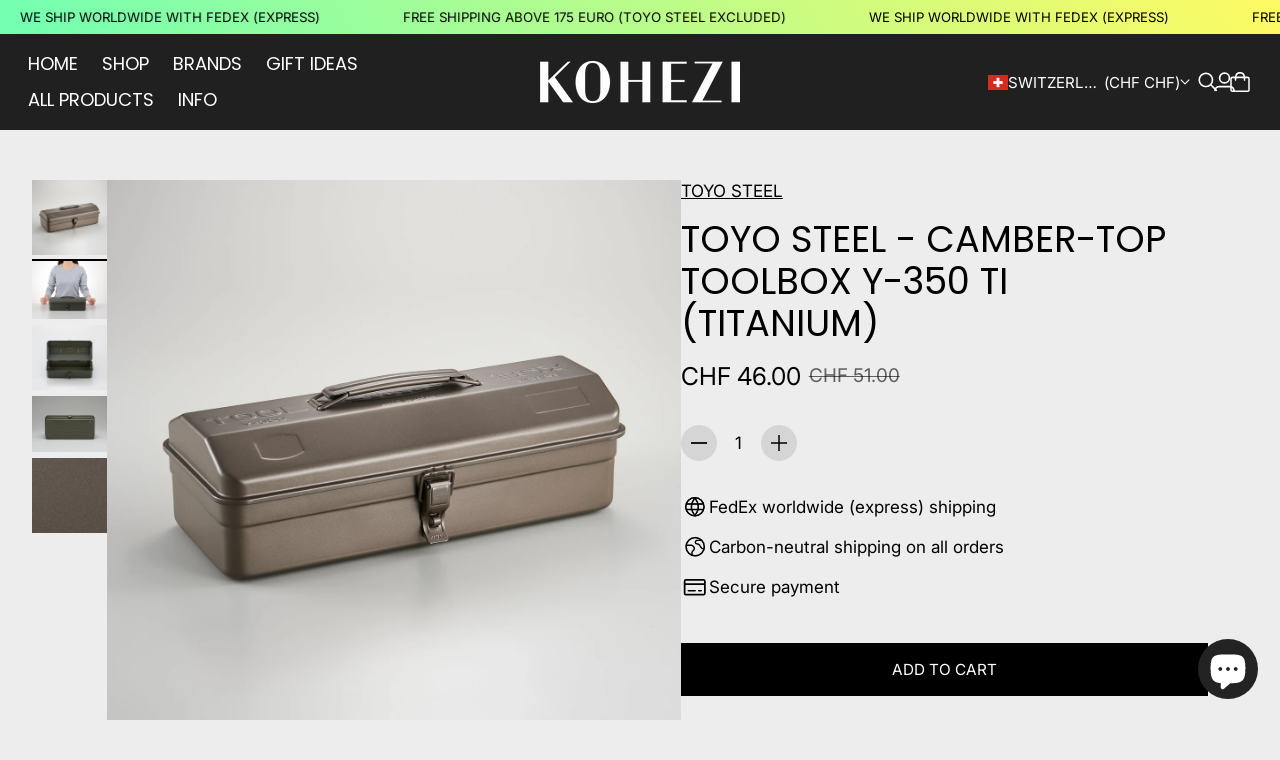

--- FILE ---
content_type: text/css
request_url: https://www.kohezi.com/cdn/shop/t/70/assets/component-button-with-state.css?v=143098128556071828291756391735
body_size: 518
content:
:root{--js-mobile:(max-width: 719.9px);--js-tablet:(min-width: 720px);--js-below-small-desktop:(max-width: 1023.9px);--js-small-desktop:(min-width: 1024px);--js-desktop:(min-width: 1440px);--js-max-page-width:(min-width: 1600px)}.button-with-state-wrapper{display:flex;justify-content:right}@media (max-width: 1023.9px){.button-with-state-wrapper{justify-content:initial}}@media (min-width: 1024px) and (hover: hover){.button-with-state-wrapper.btn--full-width{width:100%}.button-with-state-wrapper.btn--full-width .btn--style-outline:not(.btn--size-small){margin-top:1px;margin-left:1px}}.button-with-state[data-has-alt-mobile-button]{position:relative;width:34px;height:34px;background-color:var(--color-background);color:var(--color-text);box-shadow:0 0 1px #0000000d,0 2px 6px #0000001f;overflow:hidden}.button-with-state[data-has-alt-mobile-button].adding .button-with-state__label--mobile .label-idle,.button-with-state[data-has-alt-mobile-button].success .button-with-state__label--mobile .label-idle{transform:scale(.5);opacity:0;transition-property:opacity,transform;transition-duration:var(--animation-timing-100);transition-timing-function:var(--ease-out-quart)}.button-with-state[data-has-alt-mobile-button].adding .button-with-state__label--mobile .label-adding{transform:scale(1);opacity:1;transition-property:opacity,transform;transition-duration:var(--animation-timing-100);transition-delay:var(--animation-timing-100);transition-timing-function:var(--ease-out-quart)}.button-with-state[data-has-alt-mobile-button].success .button-with-state__label--mobile .label-success{visibility:visible;transform:translate(0);transition:transform var(--animation-timing-300) var(--ease-out-quart)}.button-with-state[data-has-alt-mobile-button].success .button-with-state__label--mobile .label-success svg{margin-top:1px;stroke-dashoffset:44}.button-with-state[data-has-alt-mobile-button]:hover{background-color:var(--color-background);color:var(--color-text)}.button-with-state[data-has-alt-mobile-button] .button-with-state__label--mobile .label-idle,.button-with-state[data-has-alt-mobile-button] .button-with-state__label--mobile .label-adding,.button-with-state[data-has-alt-mobile-button] .button-with-state__label--mobile .label-success{position:absolute;top:0;right:0;bottom:0;left:0;display:flex;align-items:center;justify-content:center}.button-with-state[data-has-alt-mobile-button] .button-with-state__label--mobile .label-idle{transition-property:opacity,transform;transition-duration:var(--animation-timing-100);transition-timing-function:var(--ease-out-quart)}.button-with-state[data-has-alt-mobile-button] .button-with-state__label--mobile .label-adding{opacity:0;transform:scale(.5);transition-property:opacity,transform;transition-duration:var(--animation-timing-100);transition-timing-function:var(--ease-out-quart)}.button-with-state[data-has-alt-mobile-button] .button-with-state__label--mobile .label-success{visibility:hidden;color:var(--color-notifications-success);transform:translate(-4px)}.button-with-state[data-has-alt-mobile-button] .button-with-state__label--mobile .label-success svg{stroke-dasharray:22;stroke-dashoffset:22;transition:stroke-dashoffset var(--animation-timing-300) var(--ease-out-quart)}.button-with-state[data-has-alt-mobile-button] .button-with-state__label--hidden{visibility:hidden}.button-with-state[data-has-alt-mobile-button] .button-with-state__label--desktop{position:absolute;top:-1px;right:-1px;bottom:-1px;left:-1px;display:none;padding:var(--button-padding)}.button-with-state[data-has-alt-mobile-button] .button-with-state__label--desktop .label-default{position:absolute;top:0;right:0;bottom:0;left:0;padding:var(--button-padding);background-color:var(--color-solid-button-background);color:var(--color-solid-button-text);transition:color var(--animation-timing-200) var(--ease-out-quart),transform var(--animation-timing-400) var(--ease-out-quart)}.button-with-state[data-has-alt-mobile-button] .button-with-state__label--desktop .label-active{visibility:hidden;position:absolute;top:0;right:0;bottom:0;left:0;display:flex;align-items:center;padding:var(--button-padding);background-color:var(--color-accent);color:var(--color-accent-foreground);transform:scaleY(0);transform-origin:bottom;transition:transform var(--animation-timing-400) var(--ease-out-quart),visibility 0s var(--animation-timing-400) var(--ease-out-quart)}.button-with-state[data-has-alt-mobile-button] .button-with-state__label--desktop .label-idle,.button-with-state[data-has-alt-mobile-button] .button-with-state__label--desktop .label-adding,.button-with-state[data-has-alt-mobile-button] .button-with-state__label--desktop .label-success{position:absolute;left:0;right:0;overflow:hidden}.button-with-state[data-has-alt-mobile-button] .button-with-state__label--desktop .label-idle{display:block}.button-with-state[data-has-alt-mobile-button] .button-with-state__label--desktop .label-idle .label-idle__inner{display:block;transform:translateY(0);transition:transform var(--animation-timing-400) var(--ease-out-quart)}.button-with-state[data-has-alt-mobile-button] .button-with-state__label--desktop .label-adding,.button-with-state[data-has-alt-mobile-button] .button-with-state__label--desktop .label-success{visibility:hidden;display:flex;align-items:center;justify-content:center}.button-with-state[data-has-alt-mobile-button] .button-with-state__label--desktop .label-adding .label-adding__inner{display:flex;justify-content:center;transform:translateY(-20px);opacity:0;transition-property:opacity,transform;transition-duration:var(--animation-timing-400);transition-timing-function:var(--ease-out-quart)}.button-with-state[data-has-alt-mobile-button] .button-with-state__label--desktop .label-success{transform:translate(-10px)}.button-with-state[data-has-alt-mobile-button] .button-with-state__label--desktop .label-success svg{stroke-dasharray:26;stroke-dashoffset:26;transition:stroke-dashoffset var(--animation-timing-300) var(--ease-out-quart)}@media (min-width: 1024px) and (hover: hover){.button-with-state[data-has-alt-mobile-button]{width:100%;height:auto;padding:var(--button-padding);background-color:transparent;border-radius:var(--radius-button);opacity:0}.button-with-state[data-has-alt-mobile-button].adding .label-active .label-idle,.button-with-state[data-has-alt-mobile-button].success .label-active .label-idle{visibility:hidden;transition:visibility 0s var(--animation-timing-400) var(--ease-out-quart)}.button-with-state[data-has-alt-mobile-button].adding .label-active .label-idle .label-idle__inner,.button-with-state[data-has-alt-mobile-button].success .label-active .label-idle .label-idle__inner{transform:translateY(100%)}.button-with-state[data-has-alt-mobile-button].adding .label-active .label-adding{visibility:visible}.button-with-state[data-has-alt-mobile-button].adding .label-active .label-adding .label-adding__inner{transform:translateY(0);opacity:1;transition-property:opacity,transform;transition-duration:var(--animation-timing-400);transition-timing-function:var(--ease-out-quart)}.button-with-state[data-has-alt-mobile-button].success .label-active .label-success{visibility:visible;transform:translate(0);transition:transform var(--animation-timing-400) var(--ease-out-quart)}.button-with-state[data-has-alt-mobile-button].success .label-active .label-success svg{stroke-dashoffset:54}.button-with-state[data-has-alt-mobile-button].active .button-with-state__label--desktop .label-default,.button-with-state[data-has-alt-mobile-button]:hover .button-with-state__label--desktop .label-default,.user-is-tabbing .button-with-state[data-has-alt-mobile-button]:focus .button-with-state__label--desktop .label-default{color:var(--color-solid-button-background);transform:translateY(-50%)}.button-with-state[data-has-alt-mobile-button].active .button-with-state__label--desktop .label-active,.button-with-state[data-has-alt-mobile-button]:hover .button-with-state__label--desktop .label-active,.user-is-tabbing .button-with-state[data-has-alt-mobile-button]:focus .button-with-state__label--desktop .label-active{visibility:visible;transform:scaleY(1);transition:transform var(--animation-timing-400) var(--ease-out-quart)}.user-is-tabbing .button-with-state[data-has-alt-mobile-button]:focus{opacity:1}.button-with-state[data-has-alt-mobile-button] .button-with-state__label--mobile{display:none}.button-with-state[data-has-alt-mobile-button] .button-with-state__label--desktop{display:block}}.button-with-state:not([data-has-alt-mobile-button]){width:100%;height:auto;border-radius:var(--radius-button);opacity:1}.button-with-state:not([data-has-alt-mobile-button]).btn--style-outline:not(.btn--size-small){width:calc(100% - 2px)}.button-with-state:not([data-has-alt-mobile-button]) .button-with-state__label--desktop{position:absolute;top:-1px;right:-1px;bottom:-1px;left:-1px;display:flex;justify-content:center;align-items:center}.button-with-state:not([data-has-alt-mobile-button]) .button-with-state__label--desktop .label-default{top:0;right:0;bottom:0;left:0;transition:color var(--animation-timing-200) var(--ease-out-quart),transform var(--animation-timing-400) var(--ease-out-quart)}.button-with-state:not([data-has-alt-mobile-button]) .button-with-state__label--desktop .label-active{visibility:hidden;position:absolute;top:0;right:0;bottom:0;left:0;display:flex;align-items:center;transform:scaleY(0);transform-origin:bottom;transition:transform var(--animation-timing-400) var(--ease-out-quart),visibility 0s var(--animation-timing-400) var(--ease-out-quart)}.button-with-state:not([data-has-alt-mobile-button]) .button-with-state__label--desktop .label-idle,.button-with-state:not([data-has-alt-mobile-button]) .button-with-state__label--desktop .label-adding,.button-with-state:not([data-has-alt-mobile-button]) .button-with-state__label--desktop .label-success{position:absolute;left:0;right:0;overflow:hidden}.button-with-state:not([data-has-alt-mobile-button]) .button-with-state__label--desktop .label-idle{display:block}.button-with-state:not([data-has-alt-mobile-button]) .button-with-state__label--desktop .label-idle .label-idle__inner{display:block;text-align:center;transform:translateY(0);transition:transform var(--animation-timing-400) var(--ease-out-quart)}.button-with-state:not([data-has-alt-mobile-button]) .button-with-state__label--desktop .label-adding,.button-with-state:not([data-has-alt-mobile-button]) .button-with-state__label--desktop .label-success{visibility:hidden;display:flex;align-items:center;justify-content:center}.button-with-state:not([data-has-alt-mobile-button]) .button-with-state__label--desktop .label-adding .label-adding__inner{display:flex;justify-content:center;transform:translateY(-20px);opacity:0;transition-property:opacity,transform;transition-duration:var(--animation-timing-400);transition-timing-function:var(--ease-out-quart)}.button-with-state:not([data-has-alt-mobile-button]) .button-with-state__label--desktop .label-success{transform:translate(-10px)}.button-with-state:not([data-has-alt-mobile-button]) .button-with-state__label--desktop .label-success svg{stroke-dasharray:26;stroke-dashoffset:26;transition:stroke-dashoffset var(--animation-timing-300) var(--ease-out-quart)}.button-with-state:not([data-has-alt-mobile-button]) .label-active{visibility:hidden;position:absolute;top:0;right:0;bottom:0;left:0;padding:var(--button-padding);background-color:var(--color-accent);color:var(--color-accent-foreground);transform:scaleY(0);transform-origin:bottom;transition:transform var(--animation-timing-400) var(--ease-out-quart),visibility 0s var(--animation-timing-400) var(--ease-out-quart)}.button-with-state:not([data-has-alt-mobile-button]).adding .label-active .label-idle,.button-with-state:not([data-has-alt-mobile-button]).success .label-active .label-idle{visibility:hidden;transition:visibility 0s var(--animation-timing-400) var(--ease-out-quart)}.button-with-state:not([data-has-alt-mobile-button]).adding .label-active .label-idle .label-idle__inner,.button-with-state:not([data-has-alt-mobile-button]).success .label-active .label-idle .label-idle__inner{transform:translateY(100%)}.button-with-state:not([data-has-alt-mobile-button]).adding .label-active .label-adding{visibility:visible}.button-with-state:not([data-has-alt-mobile-button]).adding .label-active .label-adding .label-adding__inner{transform:translateY(0);opacity:1;transition-property:opacity,transform;transition-duration:var(--animation-timing-400);transition-timing-function:var(--ease-out-quart)}.button-with-state:not([data-has-alt-mobile-button]).success .label-active .label-success{visibility:visible;transform:translate(0);transition:transform var(--animation-timing-400) var(--ease-out-quart)}.button-with-state:not([data-has-alt-mobile-button]).success .label-active .label-success svg{stroke-dashoffset:54}.button-with-state:not([data-has-alt-mobile-button]).active .button-with-state__label--desktop .label-default,.button-with-state:not([data-has-alt-mobile-button]):hover .button-with-state__label--desktop .label-default,.user-is-tabbing .button-with-state:not([data-has-alt-mobile-button]):focus .button-with-state__label--desktop .label-default{color:var(--color-solid-button-background);transform:translateY(-50%)}.button-with-state:not([data-has-alt-mobile-button]).active .button-with-state__label--desktop .label-active,.button-with-state:not([data-has-alt-mobile-button]):hover .button-with-state__label--desktop .label-active,.user-is-tabbing .button-with-state:not([data-has-alt-mobile-button]):focus .button-with-state__label--desktop .label-active{visibility:visible;transform:scaleY(1);transition:transform var(--animation-timing-400) var(--ease-out-quart)}.button-with-state:not([data-has-alt-mobile-button]) .button-with-state__label--hidden{visibility:hidden}.no-js .button-with-state:not([data-has-alt-mobile-button]){display:none}.button-with-state.btn--style-outline{top:0;right:1px;bottom:0;left:0;top:initial;right:initial;bottom:initial;left:initial;box-shadow:0 0 0 1px var(--color-outline-button-text-and-border-alpha-50);transition:box-shadow var(--animation-timing-200) var(--ease-out-quart)}.button-with-state:hover.btn--style-outline,.user-is-tabbing .button-with-state:focus.btn--style-outline{box-shadow:0 0 0 1px var(--color-accent)}
/*# sourceMappingURL=/cdn/shop/t/70/assets/component-button-with-state.css.map?v=143098128556071828291756391735 */


--- FILE ---
content_type: text/javascript
request_url: https://www.kohezi.com/cdn/shop/t/70/assets/srraf.es-487187f3.js
body_size: -556
content:
var n,e,i,o,t,r,f,d,p,u=[];function w(n,a){return e=window.pageXOffset,o=window.pageYOffset,r=window.innerHeight,d=window.innerWidth,void 0===i&&(i=e),void 0===t&&(t=o),void 0===p&&(p=d),void 0===f&&(f=r),(a||o!==t||e!==i||r!==f||d!==p)&&(!function(n){for(var w=0;w<u.length;w++)u[w]({x:e,y:o,px:i,py:t,vh:r,pvh:f,vw:d,pvw:p},n);}(n),i=e,t=o,f=r,p=d),requestAnimationFrame(w)}function srraf(e){return u.indexOf(e)<0&&u.push(e),n=n||w(performance.now()),{update:function(){return w(performance.now(),!0),this},destroy:function(){u.splice(u.indexOf(e),1);}}}

export { srraf as s };
